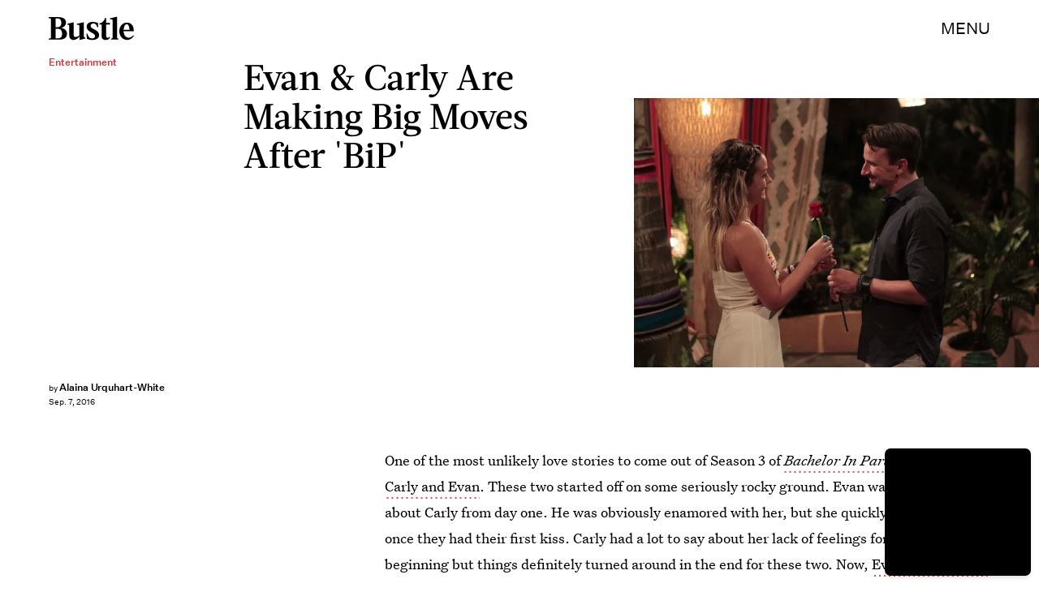

--- FILE ---
content_type: text/html; charset=utf-8
request_url: https://www.google.com/recaptcha/api2/aframe
body_size: 267
content:
<!DOCTYPE HTML><html><head><meta http-equiv="content-type" content="text/html; charset=UTF-8"></head><body><script nonce="1XwnJd3nEsMMZq8UMC-qvg">/** Anti-fraud and anti-abuse applications only. See google.com/recaptcha */ try{var clients={'sodar':'https://pagead2.googlesyndication.com/pagead/sodar?'};window.addEventListener("message",function(a){try{if(a.source===window.parent){var b=JSON.parse(a.data);var c=clients[b['id']];if(c){var d=document.createElement('img');d.src=c+b['params']+'&rc='+(localStorage.getItem("rc::a")?sessionStorage.getItem("rc::b"):"");window.document.body.appendChild(d);sessionStorage.setItem("rc::e",parseInt(sessionStorage.getItem("rc::e")||0)+1);localStorage.setItem("rc::h",'1769421377968');}}}catch(b){}});window.parent.postMessage("_grecaptcha_ready", "*");}catch(b){}</script></body></html>